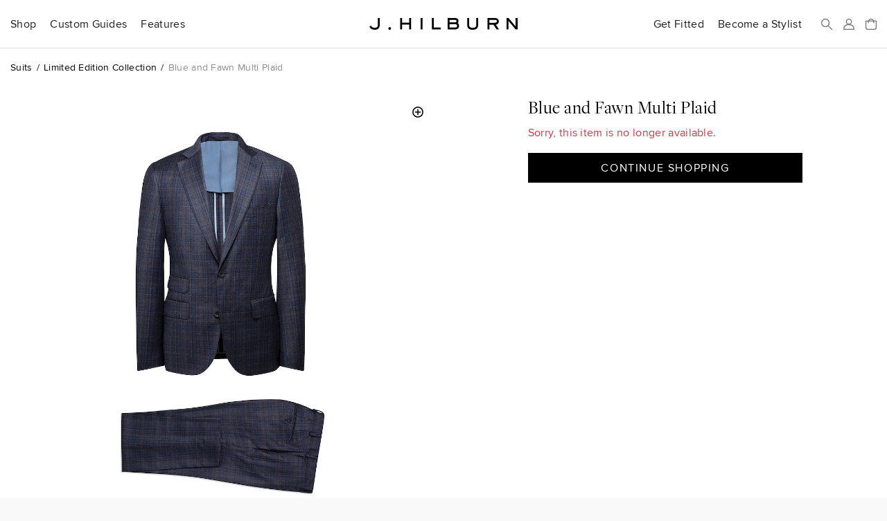

--- FILE ---
content_type: text/html; charset=utf-8
request_url: https://jhilburn.com/suit/rda136
body_size: 5941
content:
<!DOCTYPE html>
<html lang="en">
<head>
<title>Blue and Fawn Multi Plaid | J.Hilburn</title>



<meta http-equiv="Content-Type" content="text/html; charset=utf-8" />
<meta http-equiv="X-UA-Compatible" content="IE=edge" />
<meta name="viewport" content="width=device-width, initial-scale=1" />
<meta name="google-site-verification" content="iFOKvZsiT5_J-fxSrP25OpEpEjiNO3MlotJFxLI9fFk" />
<meta property="fb:admins" content="jhilburnco" />
<meta property="og:site_name" content="J.Hilburn" />
<meta property="og:type" content="product" />
<meta property="og:title" content="Blue and Fawn Multi Plaid" />
<meta property="og:description" content="Blue and Fawn Multi Plaid" />
<meta property="og:url" content="https://jhilburn.com/suit/rda136" />
<meta property="og:image" content="https://jhilburn.com/productimages/rda136/cat_sl_fa23_rda136.png?w=1200&h=1200" />
<meta property="og:image:type" content="image/jpeg" />
<meta property="og:image:width" content="1200" />
<meta property="og:image:height" content="1200" />
<meta name="description" content="Blue and Fawn Multi Plaid" />
<link rel="stylesheet" href="/styles/v763c2fec/site.less" />
<link rel="prefetch" href="/styles/v9fbab8d7/store.less" as="style" />
<link rel="preload" href="/fonts/proximanova-regular-hinted.woff2" as="font" type="font/woff2" crossorigin="crossorigin" />
<link rel="preload" href="/fonts/proximanova-semibold-hinted.woff2" as="font" type="font/woff2" crossorigin="crossorigin" />
<link rel="preload" href="/fonts/freightdisplay-book-hinted.woff2" as="font" type="font/woff2" crossorigin="crossorigin" />
<link rel="canonical" href="https://jhilburn.com/suit/rda136" />
<link rel="icon" type="image/svg+xml" href="/images/hlogo.svg" />
<link rel="alternate icon" type="image/x-icon" href="/images/jh-favicon-hr.ico" />
<link rel="apple-touch-icon" href="/images/jh-apple-touch-icon.png" />
<link rel="apple-touch-icon-precomposed" href="/images/jh-apple-touch-icon.png" />
<script>
'use strict';
(function (w) {
	w._gaq = []; w.ga = function () { _gaq.push(arguments) }; 
	w._jqq = []; w.$ = function (f) { if (typeof f !== 'function') throw 'Only document.ready functions allowed at this time'; _jqq.push(f); } 
})(window);
</script>



	<link rel="stylesheet" href="/styles/v9fbab8d7/store.less" />
	


</head>

<body>


<div class="warning-bar bg-danger" id="old-browser">Your web browser is out of date and will not work with this site. Please see <a href="https://browsehappy.com/" target="_blank" rel="noreferrer">https://browsehappy.com/</a> for information on upgrading your&nbsp;browser.</div>
<div class="warning-bar" id="no-cookies">Your browser has cookies disabled, and this site will not work as intended. Please see <a href="https://enablecookies.info/" target="_blank" rel="noreferrer">https://enablecookies.info/</a> for more&nbsp;information.</div>
<noscript><div class="warning-bar d-block">Your browser has JavaScript disabled, and this site will not work as intended. Please see <a href="https://enable-javascript.com/" target="_blank" rel="noreferrer">https://enable-javascript.com</a> for more&nbsp;information.</div></noscript>


<header id="head-navbar">
	<div class="container-fluid">
		<nav id="main-nav" class="d-flex align-items-center">
			<section id="sub-nav-shop">
				<div data-toggle="collapse-sm-next" class="d-lg-flex align-items-center"><div>Shop</div></div>
				<div class="collapse">
					<div class="row">
						<div class="col-xl-9">
							<div class="shop-nav-container">
								<div>
									<h6 class="alt">Highlights</h6>
									<ul class="list-unstyled">
										<li><a href="/search/new">New Arrivals</a></li>
										<li><a href="/catalog/keylooks">Key Looks</a></li>
										<li><a href="/lookbooks">Lookbooks</a></li>
										<li><a href="/collection/formal-wear">Formal Wear</a></li>
									</ul>
								</div>
								<div>
									<h6 class="alt">Custom Clothing</h6>
									<ul class="list-unstyled">
										<li><a href="/catalog/suits">Suits</a></li>
										<li><a href="/catalog/sportcoats">Sportcoats</a></li>
										<li><a href="/catalog/trousers">Trousers</a></li>
										<li><a href="/catalog/suiting_vests">Suiting Vests</a></li>
										<li><a href="/catalog/custom_shirts">Shirts</a></li>
										<li><a href="/catalog/knits">Knits</a></li>
										<li><a href="/catalog/pants">Casual Pants</a></li>
										<li><a href="/catalog/outerwear">Outerwear</a></li>
										<li><a href="/catalog/belts">Belts</a></li>
									</ul>
								</div>
								<div>
									<h6 class="alt">Ready To Wear</h6>
									<ul class="list-unstyled">
										<li><a href="/catalog/sweaters">Sweaters</a></li>
										<li><a href="/catalog/accessories">Accessories</a></li>
										<li><a href="/catalog/shoes">Shoes</a></li>
									</ul>
								</div>
								<div>
									<h6 class="alt">Leather Goods</h6>
									<ul class="list-unstyled">
										<li><a href="/catalog/bags">Bags</a></li>
									</ul>
								</div>
								<div class="shop-nav-extras">
									<ul class="list-unstyled">
										<li><a href="/cardbuilder.cshtml"><h6 class="alt">Gift Cards</h6></a></li>
										<li><a href="/search/promo"><h6 class="alt">Sale</h6></a></li>
									</ul>
								</div>
							</div>
						</div>
						<div class="col-xl-3 d-flex flex-column align-items-end">
							<div class="d-none d-xl-block mr-4" style="width: 274px;"><a href="/lookbooks/viewer/new-arrivals-2026" class="d-block"><div data-img-src="/images/catalog/nav/lookbook.jpg?w=274&dpr=2&v=25w" class="bg-cover w-100 img-1-1 mb-1"></div>New Arrivals 2026 Lookbook</a></div>
						</div>
					</div>
				</div>
			</section>
			<section id="sub-nav-guides">
				<div data-toggle="collapse-sm-next" class="d-lg-flex align-items-center"><div>Custom Guides</div></div>
				<div class="collapse">
					<div class="row">
						<div class="col-lg-6">
							<ul class="list-unstyled">
								<li><a href="/product-guides/custom-suiting">Suits</a></li>
								<li><a href="/product-guides/custom-shirts">Shirts</a></li>
								<li><a href="/product-guides/custom-knits">Knits</a></li>
								<li><a href="/product-guides/custom-casual-pants">Casual Pants</a></li>
								<li><a href="/product-guides/custom-denim">Denim</a></li>
								<li><a href="/product-guides/custom-outerwear">Outerwear</a></li>
								<li><a href="/product-guides/custom-belts">Belts</a></li>
								<li><a href="/product-guides/pull-on-shorts">Pull-On Shorts</a></li>
								<li><a href="/product-guides/windstopper">Windstopper</a></li>
								<li><a href="/product-guides/golf-collection">Golf</a></li>
								<li><a href="/product-guides/formalwear">Formal Wear</a></li>
								<li><a href="/product-guides/extended-sizes">Extended Sizes</a></li>
							</ul>
						</div>
						<div class="col-lg-6 d-flex flex-column align-items-end">
							<div class="d-none d-lg-block mr-4" style="width: 274px;"><a href="/product-guides/custom-denim" class="d-block"><div data-img-src="/images/catalog/nav/denimguide.jpg?w=274&dpr=2&v=24w" class="bg-cover w-100 img-1-1 mb-1"></div>Custom-Made Denim</a></div>
						</div>
					</div>
				</div>
			</section>
			<section id="sub-nav-features">
				<div data-toggle="collapse-sm-next" class="d-lg-flex align-items-center"><div>Features</div></div>
				<div class="collapse">
					<div class="row">
						<div class="col-lg-6 shop-nav-container">
							<div class="mb-lg-4">
								<h6 class="alt">Highlights</h6>
								<ul class="list-unstyled">
									<li><a href="https://blog.jhilburn.com/">Blog</a></li>
									<li><a href="/lookbooks/viewer/new-arrivals-2026">New Arrivals 2026 Lookbook</a></li>
								</ul>
							</div>
							<div>
								<h6 class="alt">About</h6>
								<ul class="list-unstyled">
									<li><a href="/our-story">Our Story</a></li>
									<li><a href="/landing/our-commitment">Our Commitment</a></li>
									<li><a href="/locations">Studio Locations</a></li>
								</ul>
							</div>
						</div>
						<div class="col-lg-6 d-flex flex-column align-items-end">
							<div class="d-none d-lg-block mr-4" style="width: 274px;"><a href="/lookbooks/viewer/new-arrivals-2026" class="d-block"><div data-img-src="/images/catalog/nav/lookbook.jpg?w=274&dpr=2&v=25w" class="bg-cover w-100 img-1-1 mb-1"></div>New Arrivals 2026 Lookbook</a></div>
						</div>
					</div>
				</div>
			</section>
			<section class="rel ml-lg-auto">
				<div class="d-lg-flex align-items-center"><a href="/partnerlocator" class="d-block stretched-link link-arrow-float-right mx-lg-0">Get Fitted</a></div>
			</section>
			<section class="rel">
				<div class="d-lg-flex align-items-center"><a href="https://jhstylist.com" target="_blank" rel="noopener" class="d-block stretched-link link-arrow-float-right mx-lg-0">Become a Stylist</a></div>
			</section>

			<a href="#" id="nav-icon-menu" data-toggle="modal" data-target="#nav-main-menu" class="d-flex d-lg-none"><svg class="navbar-icon" viewBox="0 0 218 176"><path d="M9 9h200M9 88h200M9 167h200"/></svg><span class="sr-only">Menu</span></a>
			<a href="#" id="nav-icon-search" class="d-flex mr-auto mr-lg-h"><svg class="navbar-icon" viewBox="0 0 218 218"><path d="M139 139l70 70" /><circle cx="83" cy="83" r="74" /></svg><span class="sr-only">Search</span></a>
			<a href="#" id="nav-icon-user" class="js-login-link d-flex mx-h" ><svg class="navbar-icon" viewBox="0 0 218 218">
				<path d="M9 209c0-52 22-93 100-93s100 41 100 93z" mask="url(#hm)" /><circle cx="109" cy="59" r="50" /><mask id="hm"><rect width="218" height="218" /><circle cx="109" cy="59" r="72" /></mask>
			</svg><span class="sr-only">Sign In</span></a>
			<a href="/bag" id="nav-icon-bag" class="rel d-flex ml-h" data-cart-count="0"><span class="sr-only">Bag</span>
				<svg class="navbar-icon" viewBox="0 0 218 218"><path d="M9 176V47h200v129a33 33 0 0 1-33 33H42a33 33 0 0 1-33-33zM162 81V62a53 53 0 0 0-106 0v19" /></svg>
				<div class="layer d-flex align-items-center text-center"><div id="cart-count-label"></div></div>
				<div id="cart-added" class="mini-cart-container"></div>
			</a>
			<a href="/" class="d-flex align-items-center mx-0" title="J.Hilburn" style="position: absolute; left: 50%; transform: translateX(-50%);"><span class="sr-only">J.Hilburn - Custom-Made Men’s Clothing</span>
				<svg class="navbar-logo" viewBox="0 0 1000 79"><path d="M70 42c0 22-8 37-35 37C12 79 3 65 0 58l11-7c2 5 8 15 24 15 22 0 22-15 22-24V0h13zm68 37a9 9 0 0 1-10-9 9 9 0 1 1 10 9m143-2h-13V44h-47v33h-13V0h13v31h47V0h13v77zm78 0h-13V0h13v77zm122 0h-59V0h13v64h46v13zm95-77c9 0 25 2 25 20 0 8-2 10-4 14 3 3 8 8 8 19 0 13-8 24-29 24h-48V0zm0 64c10 0 16-3 16-10 0-10-6-12-15-12h-36v22zm0-35c7 0 12-2 12-8s-4-8-12-8h-35v16zm158 14c0 20-6 36-37 36s-37-16-37-36V0h13v43c0 14 3 23 24 23s24-9 24-23V0h13v43zm141 34h-16l-22-32h-27v32h-13V0h47c15 0 29 5 29 22s-11 21-20 23zm-30-45c9 0 15-2 15-10s-5-9-15-9h-35v19zm155 45h-13l-48-57v57h-13V0h13l48 57V0h13v77z" /></svg>
			</a>
		</nav>
	</div>
	<div id="search-bar" class="layer js-hidden">
		<div class="d-flex align-items-center mx-auto">
			<svg class="navbar-icon" viewBox="0 0 218 218"><path d="M139 139l70 70" /><circle cx="83" cy="83" r="74" /></svg>
			<form action="/search/keyword" id="search-form">
				<label class="sr-only" for="search-box">Search</label>
				<input type="search" id="search-box" name="p" placeholder="Search our catalog..." />
			</form>
			<a href="#" id="search-close"><svg class="navbar-icon" viewBox="0 0 218 218"><path d="M9 9l200 200m0 -200l-200 200" /></svg><span class="sr-only">Close Search</span></a>
		</div>
	</div>
</header>

<div id="full-bleed-hero"></div>

<nav id="nav-main-menu" class="modal nav-side-menu">
	<div class="text-muted p-1 border-bottom">Menu</div>
	
	<a href="#" class="close-circle" data-dismiss="modal" style="top: 20px;"><span class="sr-only">Close Menu</span></a>
</nav>


<div id="login-reg-dialogs"></div>
<div id="partnercontact-dialog"></div>


<main>
	<div class="container-fluid">
		












<ol class="breadcrumb small mt-1 mb-2">
	<li class="breadcrumb-item"><a href="/catalog/suits">Suits</a></li>
	<li class="breadcrumb-item"><a href="/catalog/suits/limited-edition-collection-sportcoats-suits">Limited Edition Collection</a></li>
	<li class="breadcrumb-item text-muted">Blue and Fawn Multi Plaid</li>
</ol>

<div class="row gutter-vertical">
	<div class="col-md-8 offset-md-2 col-lg-6 offset-lg-0">
		<div class="pdp-zoom-img" data-img-src="/productimages/rda136/cat_sl_fa23_rda136.png?w=653&h=653&dpr=1.75" data-zoom-img-src="/productimages/rda136/cat_sl_fa23_rda136.png?w=2000&h=2000"></div>
		<div class="pdp-alt-images"><nobr>
			<div class="pdp-alt-img" data-img-src="/productimages/rda136/cat_sl_fa23_rda136.png?w=70&h=70&dpr=2" data-main-img-src="/productimages/rda136/cat_sl_fa23_rda136.png?w=653&h=653&dpr=1.75" data-zoom-img-src="/productimages/rda136/cat_sl_fa23_rda136.png?w=2000&h=2000"></div>
			<div class="pdp-alt-img" data-img-src="/productimages/rda136/cat_sl_fa23_rda136-swatch-161.jpg?w=70&h=70&dpr=2" data-main-img-src="/productimages/rda136/cat_sl_fa23_rda136-swatch-161.jpg?w=653&h=653&dpr=1.75" data-zoom-img-src="/productimages/rda136/cat_sl_fa23_rda136-swatch-161.jpg?w=2000&h=2000"></div>
		</nobr></div>
	</div>
	<div class="col-lg-4 offset-lg-1 pdp-product-actions">
		<h3 class="mb-h">Blue and Fawn Multi Plaid</h3>
		

					<p class="text-danger">Sorry, this item is no longer available.</p>
				<div class="d-md-flex flex-md-column mt-1">
		<div class="order-md-2">


				<div class="pdp-product-actions">
					<a href="/" class="cta-button">Continue Shopping</a>
				</div>
								</div>
	</div></div>
</div>







	</div>
</main>

<section id="signup-bar">
	<div class="container-fluid text-white">
		<div class="row">
			<div class="col-md-6 col-lg-4 order-lg-2 mb-1 mb-lg-0 text-center text-md-left d-flex align-items-md-center">
				<div id="signup-message" class="px-1 px-md-0">
					Want to be a part of our exclusive Client list, with first looks at new products, special event invites&nbsp;and&nbsp;offers?
				</div>
			</div>
			<div class="col-md-4 offset-md-2 order-lg-3 d-flex align-items-md-center">
				<div class="mx-auto mx-md-0 mt-1 mb-3 mt-lg-h mb-lg-h" style="width: 200px;">
					<h6>Sign Up</h6>
					<form id="signup-form" class="fancy-form">
						<fieldset class="fancy-form-group">
							<label class="sr-only" for="signup-email">Email Address</label>
							<input type="email" id="signup-email" class="fancy-form-control" data-rule-required="true" data-msg-required="Please enter your email address" data-rule-email="true" placeholder="Email Address" />
						</fieldset>
						<input type="image" id="signup-button" class="fancy-form-button" data-context="footer-nav" alt="Go" src="data:image/svg+xml,%3Csvg xmlns='http://www.w3.org/2000/svg' viewBox='0 0 60.21 42.3'%3E%3Cpath fill='%23fff' d='M59.41 19.28L40.91.78a2.65 2.65 0 00-3.75 3.75l13.41 13.41H2.65a2.65 2.65 0 100 5.3h49L37.16 37.77a2.66 2.66 0 001.93 4.53 2.61 2.61 0 001.91-.78L59.46 23a2.65 2.65 0 00-.05-3.72z'/%3E%3C/svg%3E" />
					</form>
				</div>
			</div>
			<div class="col-lg-2 order-lg-1 d-flex align-items-lg-center">
				<div class="mx-auto mx-lg-0">
					<a href="https://www.instagram.com/jhilburnco/">
						<span class="sr-only">Instagram</span>
						<svg viewBox="0 0 448 512" style="height: 1.5em;">
							<path fill="#fff" d="M224.1 141c-63.6 0-114.9 51.3-114.9 114.9s51.3 114.9 114.9 114.9S339 319.5 339 255.9 287.7 141 224.1 141zm0 189.6c-41.1 0-74.7-33.5-74.7-74.7s33.5-74.7 74.7-74.7 74.7 33.5 74.7 74.7-33.6 74.7-74.7 74.7zm146.4-194.3c0 14.9-12 26.8-26.8 26.8-14.9 0-26.8-12-26.8-26.8s12-26.8 26.8-26.8 26.8 12 26.8 26.8zm76.1 27.2c-1.7-35.9-9.9-67.7-36.2-93.9-26.2-26.2-58-34.4-93.9-36.2-37-2.1-147.9-2.1-184.9 0-35.8 1.7-67.6 9.9-93.9 36.1s-34.4 58-36.2 93.9c-2.1 37-2.1 147.9 0 184.9 1.7 35.9 9.9 67.7 36.2 93.9s58 34.4 93.9 36.2c37 2.1 147.9 2.1 184.9 0 35.9-1.7 67.7-9.9 93.9-36.2 26.2-26.2 34.4-58 36.2-93.9 2.1-37 2.1-147.8 0-184.8zM398.8 388c-7.8 19.6-22.9 34.7-42.6 42.6-29.5 11.7-99.5 9-132.1 9s-102.7 2.6-132.1-9c-19.6-7.8-34.7-22.9-42.6-42.6-11.7-29.5-9-99.5-9-132.1s-2.6-102.7 9-132.1c7.8-19.6 22.9-34.7 42.6-42.6 29.5-11.7 99.5-9 132.1-9s102.7-2.6 132.1 9c19.6 7.8 34.7 22.9 42.6 42.6 11.7 29.5 9 99.5 9 132.1s2.7 102.7-9 132.1z"></path>
						</svg>
					</a>
					<a href="https://www.facebook.com/JHilburnCo/" class="ml-hh">
						<span class="sr-only">Facebook</span>
						<svg viewBox="0 0 264 512" style="height: 1.5em;">
							<path fill="#fff" d="M76.7 512V283H0v-91h76.7v-71.7C76.7 42.4 124.3 0 193.8 0c33.3 0 61.9 2.5 70.2 3.6V85h-48.2c-37.8 0-45.1 18-45.1 44.3V192H256l-11.7 91h-73.6v229"></path>
						</svg>
					</a>
				</div>
			</div>
		</div>
	</div>
</section>
<footer>
	<div class="container-fluid rel">
		<nav class="row">
			<div class="col-md-4 offset-md-2 order-md-2">
				<div class="gutter-vertical mt-2 mt-md-0 mx-auto mx-md-0" style="width: 200px;">
					<h6>Get Fitted by&nbsp;a&nbsp;Stylist</h6>
					<form id="plf" class="fancy-form text-muted">
						<fieldset class="fancy-form-group">
							<label class="sr-only" for="plf-zip">Zip Code</label>
							<input type="text" id="plf-zip" class="fancy-form-control" data-rule-required="true" data-msg-required="Please enter your Zip Code." data-rule-zipcodeus="true" placeholder="Zip Code" maxlength="5" />
						</fieldset>
						<input type="image" id="plf-button" class="fancy-form-button" data-context="footer-nav" alt="Go" src="data:image/svg+xml,%3Csvg xmlns='http://www.w3.org/2000/svg' viewBox='0 0 60.21 42.3'%3E%3Cpath fill='%238c8c8c' d='M59.41 19.28L40.91.78a2.65 2.65 0 00-3.75 3.75l13.41 13.41H2.65a2.65 2.65 0 100 5.3h49L37.16 37.77a2.66 2.66 0 001.93 4.53 2.61 2.61 0 001.91-.78L59.46 23a2.65 2.65 0 00-.05-3.72z'/%3E%3C/svg%3E" />
					</form>
				</div>
			</div>
			<div class="col-md-6 order-md-1">
				<div class="row">
					<div class="col-md-4">
						<h6 data-toggle="collapse-sm-next">Customer Care</h6>
						<ul class="collapse">
							<li><a href="/ourguarantee">Return, Remake &amp; Alteration Policy</a></li>
							<li><a href="/faq#faq-care">Garment Care</a></li>
							<li><a href="/faq">FAQ</a></li>
							<li><a href="/termsandconditions">Terms of Use</a></li>
							<li><a href="/privacypolicy">Privacy Policy</a></li>
							<li><a href="/accessibility">Accessibility</a></li>
						</ul>
					</div>
					<div class="col-md-4">
						<h6 data-toggle="collapse-sm-next">J.Hilburn</h6>
						<ul class="collapse">
							<li><a href="/catalog/keylooks">Key Looks</a></li>
							<li><a href="/lookbooks/">Lookbooks</a></li>
							<li><a href="/locations">Locations</a></li>
							<li><a href="/our-story">Our Story</a></li>
							<li><a href="/landing/our-commitment">Our Commitment</a></li>
							<li><a href="/careers">Careers</a></li>
							<li><a href="https://jhstylist.com" target="_blank" rel="noopener">Become a Stylist</a></li>
						</ul>
					</div>
					<div class="col-md-4">
						<h6 data-toggle="collapse-sm-next">Connect</h6>
						<ul class="collapse">
							<li><a href="https://www.instagram.com/jhilburnco/">Instagram</a></li>
							<li><a href="https://www.facebook.com/JHilburnCo/">Facebook</a></li>
							<li><a href="https://blog.jhilburn.com/">Blog</a></li>
							<li><a href="/contactus">Contact</a></li>
						</ul>
					</div>
				</div>
			</div>
		</nav>
	</div>
</footer>


	
<script>
	'use strict';
	$(function () {
		const trackitem = {"item_id":"RDA136","item_name":"Blue and Fawn Multi Plaid","item_category":"Suits","item_variant":null,"price":1198.0000,"quantity":0};
		ga('event', 'view_item', { currency: 'USD', value: trackitem.price, items: [trackitem] });

		function addItem() {
			if ($('#setSize').length && $('.size-box.selected').length != 1 || $('#selSize').length && !$('#selSize').val()) {
				$jh.messageBox('You must select a size before adding this item');
				return false;
			}

			if (!$jh.pdp.validateBuilder())
				return false;

			var sku = $('#spnSku').text();
			if ($('#setSize').length)
				sku += $('.size-box.selected').data('skuSuffix');
			if ($('#selSize').length)
				sku += $('#selSize').val();

			var skuOrGuid = sku;
			if (typeof $jh.pdp.getBuilderXML === 'function')
				skuOrGuid = $jh.store.saveCustom($jh.pdp.getBuilderXML(sku));

			$jh.store.addToCart(skuOrGuid, 1);
			ga('event', 'add_to_cart', { currency: 'USD', value: trackitem.price, items: [trackitem] });
			return false;
		}

		function addSwatch() {
			var sku = $('#lnkSwatch').data('sku');
			$jh.store.addToCart(sku, 1);
			return false;
		}

		$('#setSize, #selSize').on('change', $jh.pdp.updatePrice);

		$('#lnkSizeGuide').overlay({ target: '#dlgSizeGuide', top: 'center', close: '.close-dialog', mask: '#000' });
		$('#lnkGarmentSpec').overlay({ target: '#dlgGarmentSpec', top: 'center', close: '.close-dialog', mask: '#000' });

		$('#btnAddToCart').on('click', addItem);
		$('#lnkSwatch').on('click', addSwatch);
	});
</script>






<script>
'use strict';
(function (w, d) {
	try { new Function('(x = 0) => x'); } catch(e) { d.getElementById('old-browser').classList.add('d-block'); return; }

	const vpw = w.innerWidth || d.documentElement.clientWidth;
	w.$jh = { context: { viewport: vpw >= 1200 ? 'xl' : vpw >= 992 ? 'lg' : vpw >= 768 ? 'md' : vpw >= 576 ? 'sm' : 'xs' } };
	$jh.site={url:'/',urlAbsolute:'https://jhilburn.com/',cookieDomain:'jhilburn.com',isReplicated:false};
	$jh.settings={newDuration:75};

	let cdn = true;
	labadd('//cdnjs.cloudflare.com/ajax/libs/labjs/2.0.3/LAB.min.js', function () { cdn = false; labadd('/scripts/vf403a5fd/lab.min.js'); });

	function labadd(u, e) {
		const s = d.createElement('script'); s.src = u; s.async = true; s.onload = labinit; s.onerror = e;
		d.head.appendChild(s);
	}

	function labinit() {
		$LAB
		.script(cdn ? {src:'//cdnjs.cloudflare.com/ajax/libs/jquery/3.6.3/jquery.min.js', crossOrigin:'anonymous'} : '/scripts/v1a835703/jquery.min.js').wait()
		.script(cdn ? {src:'//cdnjs.cloudflare.com/ajax/libs/jquery-validate/1.17.0/jquery.validate.min.js', crossOrigin:'anonymous'} : '/scripts/v89cc549a/jquery.validate.min.js')
		.script(cdn ? {src:'//cdnjs.cloudflare.com/ajax/libs/popper.js/1.16.1/umd/popper.min.js', crossOrigin:'anonymous'} : '/scripts/v71acbfc9/popper.min.js').wait()
		.script(cdn ? {src:'//cdnjs.cloudflare.com/ajax/libs/bootstrap/4.6.2/js/bootstrap.min.js', crossOrigin:'anonymous'} : '/scripts/v7ae17c65/bootstrap.min.js')
		.script('/scripts/v25c5ae0a/jh.bundle.min.js').wait()
		.script('/scripts/vd8e8aa33/jh.store.min.js')
		.wait(function () {
			while(_jqq.length) $(_jqq.shift());
			$.each(($._data(w, 'events') || {}).load, function () { if (this.namespace) $(w).triggerHandler('load.' + this.namespace); });
			setTimeout($jh.track, 100);
		});
	}
	
})(window, document);
</script>
<link rel="preload" href="//cdnjs.cloudflare.com/ajax/libs/labjs/2.0.3/LAB.min.js" as="script" />

</body>
</html>